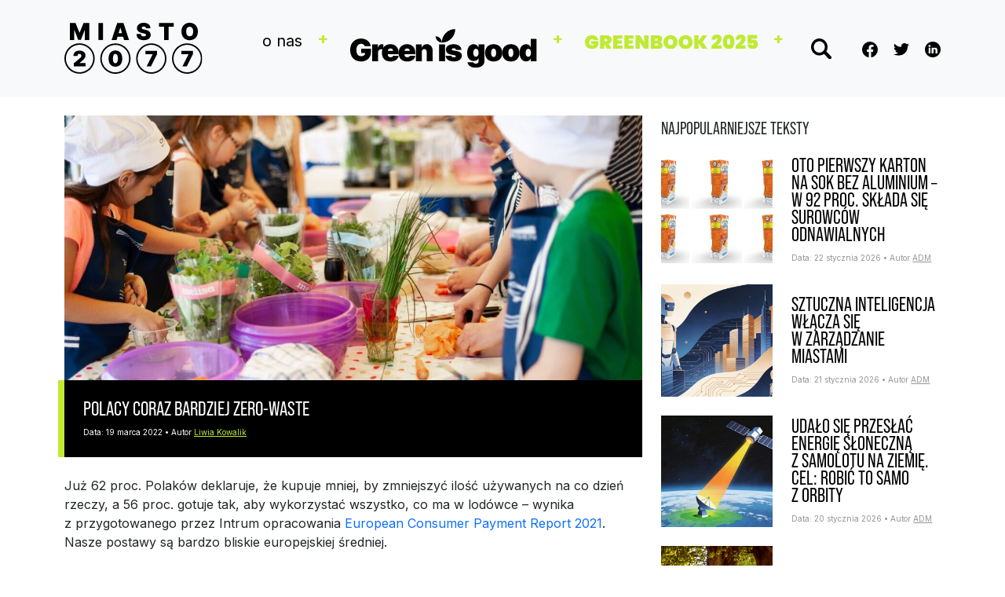

--- FILE ---
content_type: text/html; charset=UTF-8
request_url: https://www.miasto2077.pl/polacy-coraz-bardziej-zero-waste/
body_size: 13758
content:
<!DOCTYPE html>
<html dir="ltr" lang="pl-PL" prefix="og: https://ogp.me/ns#">
<head>
	<meta charset="UTF-8">
	<meta name="viewport" content="width=device-width, initial-scale=1, shrink-to-fit=no">

	<title>Polacy coraz bardziej zero-waste | Miasto 2077 - Green is Good</title>
		    <!-- PVC Template -->
    <script type="text/template" id="pvc-stats-view-template">
    <i class="pvc-stats-icon small" aria-hidden="true"><svg aria-hidden="true" focusable="false" data-prefix="far" data-icon="chart-bar" role="img" xmlns="http://www.w3.org/2000/svg" viewBox="0 0 512 512" class="svg-inline--fa fa-chart-bar fa-w-16 fa-2x"><path fill="currentColor" d="M396.8 352h22.4c6.4 0 12.8-6.4 12.8-12.8V108.8c0-6.4-6.4-12.8-12.8-12.8h-22.4c-6.4 0-12.8 6.4-12.8 12.8v230.4c0 6.4 6.4 12.8 12.8 12.8zm-192 0h22.4c6.4 0 12.8-6.4 12.8-12.8V140.8c0-6.4-6.4-12.8-12.8-12.8h-22.4c-6.4 0-12.8 6.4-12.8 12.8v198.4c0 6.4 6.4 12.8 12.8 12.8zm96 0h22.4c6.4 0 12.8-6.4 12.8-12.8V204.8c0-6.4-6.4-12.8-12.8-12.8h-22.4c-6.4 0-12.8 6.4-12.8 12.8v134.4c0 6.4 6.4 12.8 12.8 12.8zM496 400H48V80c0-8.84-7.16-16-16-16H16C7.16 64 0 71.16 0 80v336c0 17.67 14.33 32 32 32h464c8.84 0 16-7.16 16-16v-16c0-8.84-7.16-16-16-16zm-387.2-48h22.4c6.4 0 12.8-6.4 12.8-12.8v-70.4c0-6.4-6.4-12.8-12.8-12.8h-22.4c-6.4 0-12.8 6.4-12.8 12.8v70.4c0 6.4 6.4 12.8 12.8 12.8z" class=""></path></svg></i>
	 <%= total_view %> 	<% if ( today_view > 0 ) { %>
		<span class="views_today">,  <%= today_view %> views today</span>
	<% } %>
	</span>
	</script>
		    
		<!-- All in One SEO 4.9.3 - aioseo.com -->
	<meta name="description" content="Już 62 proc. Polaków deklaruje, że kupuje mniej, by zmniejszyć ilość używanych na co dzień rzeczy, a 56 proc. gotuje tak, aby wykorzystać wszystko, co ma w lodówce - wynika z przygotowanego przez Intrum opracowania European Consumer Payment Report 2021. Nasze postawy są bardzo bliskie europejskiej średniej. Tak jest np. w kwestii tego, na ile" />
	<meta name="robots" content="max-image-preview:large" />
	<meta name="author" content="Liwia Kowalik"/>
	<meta name="google-site-verification" content="AWKGWYvmCjRCy5i2Wg6AyO_tvKLJGdhS4Tzrbw4NDBI" />
	<meta name="keywords" content="ludzie,news,zero waste" />
	<link rel="canonical" href="https://www.miasto2077.pl/polacy-coraz-bardziej-zero-waste/" />
	<meta name="generator" content="All in One SEO (AIOSEO) 4.9.3" />
		<meta property="og:locale" content="pl_PL" />
		<meta property="og:site_name" content="Miasto2077" />
		<meta property="og:type" content="article" />
		<meta property="og:title" content="Polacy coraz bardziej zero-waste | Miasto 2077 - Green is Good" />
		<meta property="og:description" content="Już 62 proc. Polaków deklaruje, że kupuje mniej, by zmniejszyć ilość używanych na co dzień rzeczy, a 56 proc. gotuje tak, aby wykorzystać wszystko, co ma w lodówce - wynika z przygotowanego przez Intrum opracowania European Consumer Payment Report 2021. Nasze postawy są bardzo bliskie europejskiej średniej. Tak jest np. w kwestii tego, na ile" />
		<meta property="og:url" content="https://www.miasto2077.pl/polacy-coraz-bardziej-zero-waste/" />
		<meta property="fb:app_id" content="316810098501611" />
		<meta property="og:image" content="https://www.miasto2077.pl/wp-content/uploads/2021/12/cooking-gfd9ccf9ce_1920-e1640946089238.jpg" />
		<meta property="og:image:secure_url" content="https://www.miasto2077.pl/wp-content/uploads/2021/12/cooking-gfd9ccf9ce_1920-e1640946089238.jpg" />
		<meta property="og:image:width" content="1200" />
		<meta property="og:image:height" content="549" />
		<meta property="article:tag" content="ludzie" />
		<meta property="article:tag" content="news" />
		<meta property="article:tag" content="zero waste" />
		<meta property="article:published_time" content="2022-03-19T01:18:00+00:00" />
		<meta property="article:modified_time" content="2023-12-17T16:40:42+00:00" />
		<meta property="article:publisher" content="https://www.facebook.com/Miasto2077" />
		<meta name="twitter:card" content="summary" />
		<meta name="twitter:site" content="@miasto2077" />
		<meta name="twitter:title" content="Polacy coraz bardziej zero-waste | Miasto 2077 - Green is Good" />
		<meta name="twitter:description" content="Już 62 proc. Polaków deklaruje, że kupuje mniej, by zmniejszyć ilość używanych na co dzień rzeczy, a 56 proc. gotuje tak, aby wykorzystać wszystko, co ma w lodówce - wynika z przygotowanego przez Intrum opracowania European Consumer Payment Report 2021. Nasze postawy są bardzo bliskie europejskiej średniej. Tak jest np. w kwestii tego, na ile" />
		<meta name="twitter:creator" content="@miasto2077" />
		<meta name="twitter:image" content="https://www.miasto2077.pl/wp-content/uploads/2021/12/cooking-gfd9ccf9ce_1920-e1640946089238.jpg" />
		<script type="application/ld+json" class="aioseo-schema">
			{"@context":"https:\/\/schema.org","@graph":[{"@type":"BlogPosting","@id":"https:\/\/www.miasto2077.pl\/polacy-coraz-bardziej-zero-waste\/#blogposting","name":"Polacy coraz bardziej zero-waste | Miasto 2077 - Green is Good","headline":"Polacy coraz bardziej zero-waste","author":{"@id":"https:\/\/www.miasto2077.pl\/author\/liwia-kowalik\/#author"},"publisher":{"@id":"https:\/\/www.miasto2077.pl\/#organization"},"image":{"@type":"ImageObject","url":"https:\/\/www.miasto2077.pl\/wp-content\/uploads\/2021\/12\/cooking-gfd9ccf9ce_1920-e1640946089238.jpg","width":1200,"height":549,"caption":"\/Fot: Andrzej Rembowski via Pixabay\/\/\ndzieci gotowanie kuchnia"},"datePublished":"2022-03-19T02:18:00+01:00","dateModified":"2023-12-17T17:40:42+01:00","inLanguage":"pl-PL","mainEntityOfPage":{"@id":"https:\/\/www.miasto2077.pl\/polacy-coraz-bardziej-zero-waste\/#webpage"},"isPartOf":{"@id":"https:\/\/www.miasto2077.pl\/polacy-coraz-bardziej-zero-waste\/#webpage"},"articleSection":"Ludzie, News, Zero Waste"},{"@type":"BreadcrumbList","@id":"https:\/\/www.miasto2077.pl\/polacy-coraz-bardziej-zero-waste\/#breadcrumblist","itemListElement":[{"@type":"ListItem","@id":"https:\/\/www.miasto2077.pl#listItem","position":1,"name":"Home","item":"https:\/\/www.miasto2077.pl","nextItem":{"@type":"ListItem","@id":"https:\/\/www.miasto2077.pl\/category\/zzzadna-z-uzywanych\/#listItem","name":"\u017b\u017c\u017cadna z u\u017cywanych"}},{"@type":"ListItem","@id":"https:\/\/www.miasto2077.pl\/category\/zzzadna-z-uzywanych\/#listItem","position":2,"name":"\u017b\u017c\u017cadna z u\u017cywanych","item":"https:\/\/www.miasto2077.pl\/category\/zzzadna-z-uzywanych\/","nextItem":{"@type":"ListItem","@id":"https:\/\/www.miasto2077.pl\/category\/zzzadna-z-uzywanych\/news\/#listItem","name":"News"},"previousItem":{"@type":"ListItem","@id":"https:\/\/www.miasto2077.pl#listItem","name":"Home"}},{"@type":"ListItem","@id":"https:\/\/www.miasto2077.pl\/category\/zzzadna-z-uzywanych\/news\/#listItem","position":3,"name":"News","item":"https:\/\/www.miasto2077.pl\/category\/zzzadna-z-uzywanych\/news\/","nextItem":{"@type":"ListItem","@id":"https:\/\/www.miasto2077.pl\/polacy-coraz-bardziej-zero-waste\/#listItem","name":"Polacy coraz bardziej zero-waste"},"previousItem":{"@type":"ListItem","@id":"https:\/\/www.miasto2077.pl\/category\/zzzadna-z-uzywanych\/#listItem","name":"\u017b\u017c\u017cadna z u\u017cywanych"}},{"@type":"ListItem","@id":"https:\/\/www.miasto2077.pl\/polacy-coraz-bardziej-zero-waste\/#listItem","position":4,"name":"Polacy coraz bardziej zero-waste","previousItem":{"@type":"ListItem","@id":"https:\/\/www.miasto2077.pl\/category\/zzzadna-z-uzywanych\/news\/#listItem","name":"News"}}]},{"@type":"Organization","@id":"https:\/\/www.miasto2077.pl\/#organization","name":"GIG PSA","description":"Inspiracja p\u0142ynie z wiedzy","url":"https:\/\/www.miasto2077.pl\/","sameAs":["https:\/\/twitter.com\/miasto2077"]},{"@type":"Person","@id":"https:\/\/www.miasto2077.pl\/author\/liwia-kowalik\/#author","url":"https:\/\/www.miasto2077.pl\/author\/liwia-kowalik\/","name":"Liwia Kowalik","image":{"@type":"ImageObject","@id":"https:\/\/www.miasto2077.pl\/polacy-coraz-bardziej-zero-waste\/#authorImage","url":"https:\/\/secure.gravatar.com\/avatar\/9ef5a1ad0d4cebc9fecae427669814994cd09cefcd7b82ced4f4410d1290cd68?s=96&d=mm&r=g","width":96,"height":96,"caption":"Liwia Kowalik"}},{"@type":"WebPage","@id":"https:\/\/www.miasto2077.pl\/polacy-coraz-bardziej-zero-waste\/#webpage","url":"https:\/\/www.miasto2077.pl\/polacy-coraz-bardziej-zero-waste\/","name":"Polacy coraz bardziej zero-waste | Miasto 2077 - Green is Good","description":"Ju\u017c 62 proc. Polak\u00f3w deklaruje, \u017ce kupuje mniej, by zmniejszy\u0107 ilo\u015b\u0107 u\u017cywanych na co dzie\u0144 rzeczy, a 56 proc. gotuje tak, aby wykorzysta\u0107 wszystko, co ma w lod\u00f3wce - wynika z przygotowanego przez Intrum opracowania European Consumer Payment Report 2021. Nasze postawy s\u0105 bardzo bliskie europejskiej \u015bredniej. Tak jest np. w kwestii tego, na ile","inLanguage":"pl-PL","isPartOf":{"@id":"https:\/\/www.miasto2077.pl\/#website"},"breadcrumb":{"@id":"https:\/\/www.miasto2077.pl\/polacy-coraz-bardziej-zero-waste\/#breadcrumblist"},"author":{"@id":"https:\/\/www.miasto2077.pl\/author\/liwia-kowalik\/#author"},"creator":{"@id":"https:\/\/www.miasto2077.pl\/author\/liwia-kowalik\/#author"},"image":{"@type":"ImageObject","url":"https:\/\/www.miasto2077.pl\/wp-content\/uploads\/2021\/12\/cooking-gfd9ccf9ce_1920-e1640946089238.jpg","@id":"https:\/\/www.miasto2077.pl\/polacy-coraz-bardziej-zero-waste\/#mainImage","width":1200,"height":549,"caption":"\/Fot: Andrzej Rembowski via Pixabay\/\/\ndzieci gotowanie kuchnia"},"primaryImageOfPage":{"@id":"https:\/\/www.miasto2077.pl\/polacy-coraz-bardziej-zero-waste\/#mainImage"},"datePublished":"2022-03-19T02:18:00+01:00","dateModified":"2023-12-17T17:40:42+01:00"},{"@type":"WebSite","@id":"https:\/\/www.miasto2077.pl\/#website","url":"https:\/\/www.miasto2077.pl\/","name":"Miasto 2077 - Green is Good","description":"Inspiracja p\u0142ynie z wiedzy","inLanguage":"pl-PL","publisher":{"@id":"https:\/\/www.miasto2077.pl\/#organization"}}]}
		</script>
		<!-- All in One SEO -->

<link rel="alternate" type="application/rss+xml" title="Miasto 2077 - Green is Good &raquo; Kanał z wpisami" href="https://www.miasto2077.pl/feed/" />
<link rel="alternate" type="application/rss+xml" title="Miasto 2077 - Green is Good &raquo; Kanał z komentarzami" href="https://www.miasto2077.pl/comments/feed/" />
<link rel="alternate" title="oEmbed (JSON)" type="application/json+oembed" href="https://www.miasto2077.pl/wp-json/oembed/1.0/embed?url=https%3A%2F%2Fwww.miasto2077.pl%2Fpolacy-coraz-bardziej-zero-waste%2F" />
<link rel="alternate" title="oEmbed (XML)" type="text/xml+oembed" href="https://www.miasto2077.pl/wp-json/oembed/1.0/embed?url=https%3A%2F%2Fwww.miasto2077.pl%2Fpolacy-coraz-bardziej-zero-waste%2F&#038;format=xml" />
<style id='wp-img-auto-sizes-contain-inline-css'>
img:is([sizes=auto i],[sizes^="auto," i]){contain-intrinsic-size:3000px 1500px}
/*# sourceURL=wp-img-auto-sizes-contain-inline-css */
</style>
<link rel='stylesheet' id='dashicons-css' href='https://www.miasto2077.pl/wp-includes/css/dashicons.min.css?ver=6.9' media='all' />
<link rel='stylesheet' id='post-views-counter-frontend-css' href='https://www.miasto2077.pl/wp-content/plugins/post-views-counter/css/frontend.css?ver=1.7.3' media='all' />
<style id='wp-emoji-styles-inline-css'>

	img.wp-smiley, img.emoji {
		display: inline !important;
		border: none !important;
		box-shadow: none !important;
		height: 1em !important;
		width: 1em !important;
		margin: 0 0.07em !important;
		vertical-align: -0.1em !important;
		background: none !important;
		padding: 0 !important;
	}
/*# sourceURL=wp-emoji-styles-inline-css */
</style>
<link rel='stylesheet' id='wp-block-library-css' href='https://www.miasto2077.pl/wp-includes/css/dist/block-library/style.min.css?ver=6.9' media='all' />
<style id='wp-block-library-theme-inline-css'>
.wp-block-audio :where(figcaption){color:#555;font-size:13px;text-align:center}.is-dark-theme .wp-block-audio :where(figcaption){color:#ffffffa6}.wp-block-audio{margin:0 0 1em}.wp-block-code{border:1px solid #ccc;border-radius:4px;font-family:Menlo,Consolas,monaco,monospace;padding:.8em 1em}.wp-block-embed :where(figcaption){color:#555;font-size:13px;text-align:center}.is-dark-theme .wp-block-embed :where(figcaption){color:#ffffffa6}.wp-block-embed{margin:0 0 1em}.blocks-gallery-caption{color:#555;font-size:13px;text-align:center}.is-dark-theme .blocks-gallery-caption{color:#ffffffa6}:root :where(.wp-block-image figcaption){color:#555;font-size:13px;text-align:center}.is-dark-theme :root :where(.wp-block-image figcaption){color:#ffffffa6}.wp-block-image{margin:0 0 1em}.wp-block-pullquote{border-bottom:4px solid;border-top:4px solid;color:currentColor;margin-bottom:1.75em}.wp-block-pullquote :where(cite),.wp-block-pullquote :where(footer),.wp-block-pullquote__citation{color:currentColor;font-size:.8125em;font-style:normal;text-transform:uppercase}.wp-block-quote{border-left:.25em solid;margin:0 0 1.75em;padding-left:1em}.wp-block-quote cite,.wp-block-quote footer{color:currentColor;font-size:.8125em;font-style:normal;position:relative}.wp-block-quote:where(.has-text-align-right){border-left:none;border-right:.25em solid;padding-left:0;padding-right:1em}.wp-block-quote:where(.has-text-align-center){border:none;padding-left:0}.wp-block-quote.is-large,.wp-block-quote.is-style-large,.wp-block-quote:where(.is-style-plain){border:none}.wp-block-search .wp-block-search__label{font-weight:700}.wp-block-search__button{border:1px solid #ccc;padding:.375em .625em}:where(.wp-block-group.has-background){padding:1.25em 2.375em}.wp-block-separator.has-css-opacity{opacity:.4}.wp-block-separator{border:none;border-bottom:2px solid;margin-left:auto;margin-right:auto}.wp-block-separator.has-alpha-channel-opacity{opacity:1}.wp-block-separator:not(.is-style-wide):not(.is-style-dots){width:100px}.wp-block-separator.has-background:not(.is-style-dots){border-bottom:none;height:1px}.wp-block-separator.has-background:not(.is-style-wide):not(.is-style-dots){height:2px}.wp-block-table{margin:0 0 1em}.wp-block-table td,.wp-block-table th{word-break:normal}.wp-block-table :where(figcaption){color:#555;font-size:13px;text-align:center}.is-dark-theme .wp-block-table :where(figcaption){color:#ffffffa6}.wp-block-video :where(figcaption){color:#555;font-size:13px;text-align:center}.is-dark-theme .wp-block-video :where(figcaption){color:#ffffffa6}.wp-block-video{margin:0 0 1em}:root :where(.wp-block-template-part.has-background){margin-bottom:0;margin-top:0;padding:1.25em 2.375em}
/*# sourceURL=/wp-includes/css/dist/block-library/theme.min.css */
</style>
<style id='classic-theme-styles-inline-css'>
/*! This file is auto-generated */
.wp-block-button__link{color:#fff;background-color:#32373c;border-radius:9999px;box-shadow:none;text-decoration:none;padding:calc(.667em + 2px) calc(1.333em + 2px);font-size:1.125em}.wp-block-file__button{background:#32373c;color:#fff;text-decoration:none}
/*# sourceURL=/wp-includes/css/classic-themes.min.css */
</style>
<link rel='stylesheet' id='aioseo/css/src/vue/standalone/blocks/table-of-contents/global.scss-css' href='https://www.miasto2077.pl/wp-content/plugins/all-in-one-seo-pack/dist/Lite/assets/css/table-of-contents/global.e90f6d47.css?ver=4.9.3' media='all' />
<style id='global-styles-inline-css'>
:root{--wp--preset--aspect-ratio--square: 1;--wp--preset--aspect-ratio--4-3: 4/3;--wp--preset--aspect-ratio--3-4: 3/4;--wp--preset--aspect-ratio--3-2: 3/2;--wp--preset--aspect-ratio--2-3: 2/3;--wp--preset--aspect-ratio--16-9: 16/9;--wp--preset--aspect-ratio--9-16: 9/16;--wp--preset--color--black: #000000;--wp--preset--color--cyan-bluish-gray: #abb8c3;--wp--preset--color--white: #ffffff;--wp--preset--color--pale-pink: #f78da7;--wp--preset--color--vivid-red: #cf2e2e;--wp--preset--color--luminous-vivid-orange: #ff6900;--wp--preset--color--luminous-vivid-amber: #fcb900;--wp--preset--color--light-green-cyan: #7bdcb5;--wp--preset--color--vivid-green-cyan: #00d084;--wp--preset--color--pale-cyan-blue: #8ed1fc;--wp--preset--color--vivid-cyan-blue: #0693e3;--wp--preset--color--vivid-purple: #9b51e0;--wp--preset--gradient--vivid-cyan-blue-to-vivid-purple: linear-gradient(135deg,rgb(6,147,227) 0%,rgb(155,81,224) 100%);--wp--preset--gradient--light-green-cyan-to-vivid-green-cyan: linear-gradient(135deg,rgb(122,220,180) 0%,rgb(0,208,130) 100%);--wp--preset--gradient--luminous-vivid-amber-to-luminous-vivid-orange: linear-gradient(135deg,rgb(252,185,0) 0%,rgb(255,105,0) 100%);--wp--preset--gradient--luminous-vivid-orange-to-vivid-red: linear-gradient(135deg,rgb(255,105,0) 0%,rgb(207,46,46) 100%);--wp--preset--gradient--very-light-gray-to-cyan-bluish-gray: linear-gradient(135deg,rgb(238,238,238) 0%,rgb(169,184,195) 100%);--wp--preset--gradient--cool-to-warm-spectrum: linear-gradient(135deg,rgb(74,234,220) 0%,rgb(151,120,209) 20%,rgb(207,42,186) 40%,rgb(238,44,130) 60%,rgb(251,105,98) 80%,rgb(254,248,76) 100%);--wp--preset--gradient--blush-light-purple: linear-gradient(135deg,rgb(255,206,236) 0%,rgb(152,150,240) 100%);--wp--preset--gradient--blush-bordeaux: linear-gradient(135deg,rgb(254,205,165) 0%,rgb(254,45,45) 50%,rgb(107,0,62) 100%);--wp--preset--gradient--luminous-dusk: linear-gradient(135deg,rgb(255,203,112) 0%,rgb(199,81,192) 50%,rgb(65,88,208) 100%);--wp--preset--gradient--pale-ocean: linear-gradient(135deg,rgb(255,245,203) 0%,rgb(182,227,212) 50%,rgb(51,167,181) 100%);--wp--preset--gradient--electric-grass: linear-gradient(135deg,rgb(202,248,128) 0%,rgb(113,206,126) 100%);--wp--preset--gradient--midnight: linear-gradient(135deg,rgb(2,3,129) 0%,rgb(40,116,252) 100%);--wp--preset--font-size--small: 13px;--wp--preset--font-size--medium: 20px;--wp--preset--font-size--large: 36px;--wp--preset--font-size--x-large: 42px;--wp--preset--spacing--20: 0.44rem;--wp--preset--spacing--30: 0.67rem;--wp--preset--spacing--40: 1rem;--wp--preset--spacing--50: 1.5rem;--wp--preset--spacing--60: 2.25rem;--wp--preset--spacing--70: 3.38rem;--wp--preset--spacing--80: 5.06rem;--wp--preset--shadow--natural: 6px 6px 9px rgba(0, 0, 0, 0.2);--wp--preset--shadow--deep: 12px 12px 50px rgba(0, 0, 0, 0.4);--wp--preset--shadow--sharp: 6px 6px 0px rgba(0, 0, 0, 0.2);--wp--preset--shadow--outlined: 6px 6px 0px -3px rgb(255, 255, 255), 6px 6px rgb(0, 0, 0);--wp--preset--shadow--crisp: 6px 6px 0px rgb(0, 0, 0);}:where(.is-layout-flex){gap: 0.5em;}:where(.is-layout-grid){gap: 0.5em;}body .is-layout-flex{display: flex;}.is-layout-flex{flex-wrap: wrap;align-items: center;}.is-layout-flex > :is(*, div){margin: 0;}body .is-layout-grid{display: grid;}.is-layout-grid > :is(*, div){margin: 0;}:where(.wp-block-columns.is-layout-flex){gap: 2em;}:where(.wp-block-columns.is-layout-grid){gap: 2em;}:where(.wp-block-post-template.is-layout-flex){gap: 1.25em;}:where(.wp-block-post-template.is-layout-grid){gap: 1.25em;}.has-black-color{color: var(--wp--preset--color--black) !important;}.has-cyan-bluish-gray-color{color: var(--wp--preset--color--cyan-bluish-gray) !important;}.has-white-color{color: var(--wp--preset--color--white) !important;}.has-pale-pink-color{color: var(--wp--preset--color--pale-pink) !important;}.has-vivid-red-color{color: var(--wp--preset--color--vivid-red) !important;}.has-luminous-vivid-orange-color{color: var(--wp--preset--color--luminous-vivid-orange) !important;}.has-luminous-vivid-amber-color{color: var(--wp--preset--color--luminous-vivid-amber) !important;}.has-light-green-cyan-color{color: var(--wp--preset--color--light-green-cyan) !important;}.has-vivid-green-cyan-color{color: var(--wp--preset--color--vivid-green-cyan) !important;}.has-pale-cyan-blue-color{color: var(--wp--preset--color--pale-cyan-blue) !important;}.has-vivid-cyan-blue-color{color: var(--wp--preset--color--vivid-cyan-blue) !important;}.has-vivid-purple-color{color: var(--wp--preset--color--vivid-purple) !important;}.has-black-background-color{background-color: var(--wp--preset--color--black) !important;}.has-cyan-bluish-gray-background-color{background-color: var(--wp--preset--color--cyan-bluish-gray) !important;}.has-white-background-color{background-color: var(--wp--preset--color--white) !important;}.has-pale-pink-background-color{background-color: var(--wp--preset--color--pale-pink) !important;}.has-vivid-red-background-color{background-color: var(--wp--preset--color--vivid-red) !important;}.has-luminous-vivid-orange-background-color{background-color: var(--wp--preset--color--luminous-vivid-orange) !important;}.has-luminous-vivid-amber-background-color{background-color: var(--wp--preset--color--luminous-vivid-amber) !important;}.has-light-green-cyan-background-color{background-color: var(--wp--preset--color--light-green-cyan) !important;}.has-vivid-green-cyan-background-color{background-color: var(--wp--preset--color--vivid-green-cyan) !important;}.has-pale-cyan-blue-background-color{background-color: var(--wp--preset--color--pale-cyan-blue) !important;}.has-vivid-cyan-blue-background-color{background-color: var(--wp--preset--color--vivid-cyan-blue) !important;}.has-vivid-purple-background-color{background-color: var(--wp--preset--color--vivid-purple) !important;}.has-black-border-color{border-color: var(--wp--preset--color--black) !important;}.has-cyan-bluish-gray-border-color{border-color: var(--wp--preset--color--cyan-bluish-gray) !important;}.has-white-border-color{border-color: var(--wp--preset--color--white) !important;}.has-pale-pink-border-color{border-color: var(--wp--preset--color--pale-pink) !important;}.has-vivid-red-border-color{border-color: var(--wp--preset--color--vivid-red) !important;}.has-luminous-vivid-orange-border-color{border-color: var(--wp--preset--color--luminous-vivid-orange) !important;}.has-luminous-vivid-amber-border-color{border-color: var(--wp--preset--color--luminous-vivid-amber) !important;}.has-light-green-cyan-border-color{border-color: var(--wp--preset--color--light-green-cyan) !important;}.has-vivid-green-cyan-border-color{border-color: var(--wp--preset--color--vivid-green-cyan) !important;}.has-pale-cyan-blue-border-color{border-color: var(--wp--preset--color--pale-cyan-blue) !important;}.has-vivid-cyan-blue-border-color{border-color: var(--wp--preset--color--vivid-cyan-blue) !important;}.has-vivid-purple-border-color{border-color: var(--wp--preset--color--vivid-purple) !important;}.has-vivid-cyan-blue-to-vivid-purple-gradient-background{background: var(--wp--preset--gradient--vivid-cyan-blue-to-vivid-purple) !important;}.has-light-green-cyan-to-vivid-green-cyan-gradient-background{background: var(--wp--preset--gradient--light-green-cyan-to-vivid-green-cyan) !important;}.has-luminous-vivid-amber-to-luminous-vivid-orange-gradient-background{background: var(--wp--preset--gradient--luminous-vivid-amber-to-luminous-vivid-orange) !important;}.has-luminous-vivid-orange-to-vivid-red-gradient-background{background: var(--wp--preset--gradient--luminous-vivid-orange-to-vivid-red) !important;}.has-very-light-gray-to-cyan-bluish-gray-gradient-background{background: var(--wp--preset--gradient--very-light-gray-to-cyan-bluish-gray) !important;}.has-cool-to-warm-spectrum-gradient-background{background: var(--wp--preset--gradient--cool-to-warm-spectrum) !important;}.has-blush-light-purple-gradient-background{background: var(--wp--preset--gradient--blush-light-purple) !important;}.has-blush-bordeaux-gradient-background{background: var(--wp--preset--gradient--blush-bordeaux) !important;}.has-luminous-dusk-gradient-background{background: var(--wp--preset--gradient--luminous-dusk) !important;}.has-pale-ocean-gradient-background{background: var(--wp--preset--gradient--pale-ocean) !important;}.has-electric-grass-gradient-background{background: var(--wp--preset--gradient--electric-grass) !important;}.has-midnight-gradient-background{background: var(--wp--preset--gradient--midnight) !important;}.has-small-font-size{font-size: var(--wp--preset--font-size--small) !important;}.has-medium-font-size{font-size: var(--wp--preset--font-size--medium) !important;}.has-large-font-size{font-size: var(--wp--preset--font-size--large) !important;}.has-x-large-font-size{font-size: var(--wp--preset--font-size--x-large) !important;}
:where(.wp-block-post-template.is-layout-flex){gap: 1.25em;}:where(.wp-block-post-template.is-layout-grid){gap: 1.25em;}
:where(.wp-block-term-template.is-layout-flex){gap: 1.25em;}:where(.wp-block-term-template.is-layout-grid){gap: 1.25em;}
:where(.wp-block-columns.is-layout-flex){gap: 2em;}:where(.wp-block-columns.is-layout-grid){gap: 2em;}
:root :where(.wp-block-pullquote){font-size: 1.5em;line-height: 1.6;}
/*# sourceURL=global-styles-inline-css */
</style>
<link rel='stylesheet' id='a3-pvc-style-css' href='https://www.miasto2077.pl/wp-content/plugins/page-views-count/assets/css/style.min.css?ver=2.8.7' media='all' />
<link rel='stylesheet' id='symple_shortcode_styles-css' href='https://www.miasto2077.pl/wp-content/plugins/symple-shortcodes/shortcodes/css/symple_shortcodes_styles.css?ver=6.9' media='all' />
<link rel='stylesheet' id='style-css' href='https://www.miasto2077.pl/wp-content/themes/miasto2077/style.css?ver=3.2.1' media='all' />
<link rel='stylesheet' id='main-css' href='https://www.miasto2077.pl/wp-content/themes/miasto2077/assets/css/main.css?ver=3.2.1' media='all' />
<link rel='stylesheet' id='slick-theme-css' href='https://www.miasto2077.pl/wp-content/themes/miasto2077/assets/css/slick-theme.css?ver=3.2.1' media='all' />
<link rel='stylesheet' id='a3pvc-css' href='//www.miasto2077.pl/wp-content/uploads/sass/pvc.min.css?ver=1647253874' media='all' />
<script src="https://www.miasto2077.pl/wp-includes/js/jquery/jquery.min.js?ver=3.7.1" id="jquery-core-js"></script>
<script src="https://www.miasto2077.pl/wp-includes/js/jquery/jquery-migrate.min.js?ver=3.4.1" id="jquery-migrate-js"></script>
<script src="https://www.miasto2077.pl/wp-includes/js/underscore.min.js?ver=1.13.7" id="underscore-js"></script>
<script src="https://www.miasto2077.pl/wp-includes/js/backbone.min.js?ver=1.6.0" id="backbone-js"></script>
<script id="a3-pvc-backbone-js-extra">
var pvc_vars = {"rest_api_url":"https://www.miasto2077.pl/wp-json/pvc/v1","ajax_url":"https://www.miasto2077.pl/wp-admin/admin-ajax.php","security":"344c506c32","ajax_load_type":"rest_api"};
//# sourceURL=a3-pvc-backbone-js-extra
</script>
<script src="https://www.miasto2077.pl/wp-content/plugins/page-views-count/assets/js/pvc.backbone.min.js?ver=2.8.7" id="a3-pvc-backbone-js"></script>
<link rel="https://api.w.org/" href="https://www.miasto2077.pl/wp-json/" /><link rel="alternate" title="JSON" type="application/json" href="https://www.miasto2077.pl/wp-json/wp/v2/posts/23368" /><link rel="EditURI" type="application/rsd+xml" title="RSD" href="https://www.miasto2077.pl/xmlrpc.php?rsd" />
<meta name="generator" content="WordPress 6.9" />
<link rel='shortlink' href='https://www.miasto2077.pl/?p=23368' />
<link rel="apple-touch-icon" sizes="180x180" href="/wp-content/uploads/fbrfg/apple-touch-icon.png">
<link rel="icon" type="image/png" sizes="32x32" href="/wp-content/uploads/fbrfg/favicon-32x32.png">
<link rel="icon" type="image/png" sizes="16x16" href="/wp-content/uploads/fbrfg/favicon-16x16.png">
<link rel="manifest" href="/wp-content/uploads/fbrfg/site.webmanifest">
<link rel="shortcut icon" href="/wp-content/uploads/fbrfg/favicon.ico">
<meta name="msapplication-TileColor" content="#da532c">
<meta name="msapplication-config" content="/wp-content/uploads/fbrfg/browserconfig.xml">
<meta name="theme-color" content="#ffffff"><meta name="generator" content="Elementor 3.34.2; features: e_font_icon_svg, additional_custom_breakpoints; settings: css_print_method-external, google_font-enabled, font_display-swap">
			<style>
				.e-con.e-parent:nth-of-type(n+4):not(.e-lazyloaded):not(.e-no-lazyload),
				.e-con.e-parent:nth-of-type(n+4):not(.e-lazyloaded):not(.e-no-lazyload) * {
					background-image: none !important;
				}
				@media screen and (max-height: 1024px) {
					.e-con.e-parent:nth-of-type(n+3):not(.e-lazyloaded):not(.e-no-lazyload),
					.e-con.e-parent:nth-of-type(n+3):not(.e-lazyloaded):not(.e-no-lazyload) * {
						background-image: none !important;
					}
				}
				@media screen and (max-height: 640px) {
					.e-con.e-parent:nth-of-type(n+2):not(.e-lazyloaded):not(.e-no-lazyload),
					.e-con.e-parent:nth-of-type(n+2):not(.e-lazyloaded):not(.e-no-lazyload) * {
						background-image: none !important;
					}
				}
			</style>
					<style id="wp-custom-css">
			.category .main-news .slick-list, .category .main-news .slick-track, .category .main-news .slick-slide {
    -height: 70vh;
}
	@media screen and (min-width: 1300px) {
body:not(.single) .main-news {
    height: 70vh;
}
	}
	.page-id-32832 .main-news {
		display: none;
	}		</style>
		</head>

<link rel="preconnect" href="https://fonts.googleapis.com">
<link rel="preconnect" href="https://fonts.gstatic.com" crossorigin>
<link href="https://fonts.googleapis.com/css2?family=Bebas+Neue&family=Inter:wght@400;700&display=swap" rel="stylesheet">
<link rel="stylesheet" href="https://use.typekit.net/mxn1hni.css">
<script src="https://cdn.jsdelivr.net/npm/masonry-layout@4.2.2/dist/masonry.pkgd.min.js" integrity="sha384-GNFwBvfVxBkLMJpYMOABq3c+d3KnQxudP/mGPkzpZSTYykLBNsZEnG2D9G/X/+7D" crossorigin="anonymous" async></script>



<body class="wp-singular post-template-default single single-post postid-23368 single-format-standard wp-theme-miasto2077 symple-shortcodes  symple-shortcodes-responsive elementor-default elementor-kit-32829">

<div id="fb-root"></div>
<script async defer crossorigin="anonymous" src="https://connect.facebook.net/pl_PL/sdk.js#xfbml=1&version=v14.0&appId=517779490082213&autoLogAppEvents=1" nonce="0WVueTFG"></script>


<a href="#main" class="visually-hidden-focusable">Skip to main content</a>

	<header>
		<nav id="header" class="pt-4 pb-4 navbar navbar-expand-md navbar-light bg-light">
			<div class="container">
				<a class="navbar-brand" href="https://www.miasto2077.pl" title="Miasto 2077 &#8211; Green is Good" rel="Strona główna">				
					<img src="https://www.miasto2077.pl/wp-content/themes/miasto2077/assets/img/logo.svg" alt="Miasto 2077 &#8211; Green is Good" />				
				</a>

				<button class="navbar-toggler" type="button" data-bs-toggle="collapse" data-bs-target="#navbar" aria-controls="navbar" aria-expanded="false" aria-label="Toggle navigation">
					<span class="navbar-toggler-icon"></span>
				</button>

				<div id="navbar" class="collapse navbar-collapse justify-content-end navbar-menu">
					<ul id="menu-nawigacja" class="navbar-nav"><li itemscope="itemscope" itemtype="https://www.schema.org/SiteNavigationElement" id="menu-item-32905" class="menu-item menu-item-type-post_type menu-item-object-page nav-item menu-item-32905"><a title="O NAS" href="https://www.miasto2077.pl/o-nas/" class="nav-link">O&nbsp;NAS</a></li>
<li itemscope="itemscope" itemtype="https://www.schema.org/SiteNavigationElement" id="menu-item-34532" class="menu-item menu-item-type-taxonomy menu-item-object-category nav-item menu-item-34532"><a href="https://www.miasto2077.pl/category/green-is-good/" class="nav-link"><img src="https://miasto2077.pl/wp-content/themes/miasto2077/assets/img/logo-green.svg" alt="Green is Good" /></a></li>
<li itemscope="itemscope" itemtype="https://www.schema.org/SiteNavigationElement" id="menu-item-28503" class="menu-item menu-item-type-custom menu-item-object-custom nav-item menu-item-28503"><a href="http://greenbook2025.pl/" class="nav-link"><img src="https://www.miasto2077.pl/wp-content/themes/miasto2077/assets/img/GREENBOOK2025.svg" alt="Greenbook 2025 logo"></a></li>
</ul>							<form class="search-form my-2 my-lg-0" role="search" method="get" action="https://www.miasto2077.pl/">
								<div class="search-trigger">
									<img src="https://www.miasto2077.pl/wp-content/themes/miasto2077/assets/img/search.svg" alt="Search" />
								</div>
								<div class="input-group">
									<input type="text" name="s" value="" class="form-control" placeholder="szukaj" title="Search" />
									<button type="submit" name="submit" class="btn btn-outline-secondary">
										<img src="https://www.miasto2077.pl/wp-content/themes/miasto2077/assets/img/search.svg" alt="Search" />
									</button>
								</div>
							</form>
										<div class="social">
						<a rel="nofollow" target="_blank" href="https://www.facebook.com/Miasto2077GIG/"><img width="20" src="https://www.miasto2077.pl/wp-content/themes/miasto2077/assets/img/icon-fb.svg" alt="Facebook" /></a>
						<a rel="nofollow" target="_blank" href="https://twitter.com/miasto2077"><img width="20" class="ml-2" src="https://www.miasto2077.pl/wp-content/themes/miasto2077/assets/img/icon-twitter.svg" alt="Twitter" /></a>
						<a rel="nofollow" target="_blank" href="https://www.linkedin.com/company/79051880/"><img width="20" src="https://www.miasto2077.pl/wp-content/themes/miasto2077/assets/img/icon-linkedin.svg" alt="Linkedin" /></a>
					</div>
			</div><!-- /.container -->
			</div><!-- /.container -->
		</nav><!-- /#header -->
	</header>

	<main id="main" >
 
<div class="container">
	<div class="row">
		<div class="col-12 col-lg-8">
		

			<div class="main-news position-relative"> 
				<div class="fb-like" style="position:absolute;top:0;left:0;" data-href="https://www.miasto2077.pl/polacy-coraz-bardziej-zero-waste/" data-width="" data-layout="box_count" data-action="like" data-size="small" data-share="false"></div>
						<img fetchpriority="high" width="800" height="366" src="https://www.miasto2077.pl/wp-content/uploads/2021/12/cooking-gfd9ccf9ce_1920-e1640946089238.jpg" class="attachment-large size-large wp-post-image" alt="" decoding="async" />		
						
						<div class="news-layer position-absolute bottom-0 start-0 w-100 font-color-white p-4">			
							<h1 class="text-uppercase font-size-11">
								<a class="font-color-white" href="https://www.miasto2077.pl/polacy-coraz-bardziej-zero-waste/" title="Polacy coraz bardziej zero-waste">
																	Polacy coraz bardziej zero-waste																			
								</a>
							</h1>
															<div class="entry-meta white small">
									<span class="sep">Data: </span><time class="entry-date" datetime="2022-03-19T02:18:00+01:00">19 marca 2022</time><span class="by-author"> &#8226; <span class="sep"> Autor </span> <span class="author-meta vcard"><a class="url fn n green text-decoration-underline" href="https://www.miasto2077.pl/author/liwia-kowalik/" title="View all posts by Liwia Kowalik" rel="author">Liwia Kowalik</a></span></span>								</div>
													</div>
				
			</div>		
		
			<article id="post-23368" class="post-23368 post type-post status-publish format-standard has-post-thumbnail hentry category-ludzie category-news category-zero-waste">

				<div class="entry-content">
					<p>Już 62 proc. Polaków deklaruje, że&nbsp;kupuje mniej, by&nbsp;zmniejszyć ilość używanych na&nbsp;co&nbsp;dzień rzeczy, a&nbsp;56 proc. gotuje tak, aby wykorzystać wszystko, co&nbsp;ma&nbsp;w&nbsp;lodówce &#8211; wynika z&nbsp;przygotowanego przez&nbsp;Intrum opracowania <a href="https://www.intrum.com/publications/european-consumer-payment-report/european-consumer-payment-report-2021/" target="_blank" rel="noopener">European Consumer Payment Report 2021</a>. Nasze postawy są&nbsp;bardzo bliskie europejskiej średniej.</p>
<p>Tak&nbsp;jest np.&nbsp;w&nbsp;kwestii tego, <strong>na&nbsp;ile zainteresowanie tematyką zrównoważonego sposobu funkcjonowania motywuje do&nbsp;tego, aby mniej kupować</strong>. W&nbsp;Polsce deklarację taką składa 44 proc. czyli bardzo podobnie jak Austiracy, Duńczycy i&nbsp;Holendrzy &#8211; w&nbsp;ich przypadku odsetek wynosi 43 proc., a&nbsp;średnia dla UE to&nbsp;46 proc. <br />Swoistym punktem odniesienia stał się sam kryzys epidemiologiczny. Większość deklaruje bowiem, że&nbsp;&#8222;Kupuję mniej niż kiedyś, przed&nbsp;pandemią, aby zmniejszyć poziom zagracenia swojego otoczenia i&nbsp;żyć prościej&#8221;. W&nbsp;przypadku Polaków z&nbsp;taką opinią zgadza się 62 proc. badanych, przy średniej europejskiej sięgającej 57 proc. W&nbsp;tym względzie większą świadomość mają kobiety &#8211; na&nbsp;poziomie całej Europy deklaruje to&nbsp;61 proc. kobiet i&nbsp;52 proc. mężczyzn.</p>
<p>Ciekawe przy tym jest <strong>podejście do&nbsp;firm działających nieetycznie</strong>. Tylko&nbsp;52 proc. europejczyków i&nbsp;49 proc. Polaków deklaruje: &#8222;Nie&nbsp;będę kupował od&nbsp;firmy, o&nbsp;której&nbsp;wiem, że&nbsp;jest odpowiedzialna za&nbsp;szkodzenie środowisku&#8221;. Widać więc, że&nbsp;w&nbsp;tym względzie <strong>pragmatyka jest jeszcze bardzo mocna</strong> <strong>i&nbsp;stawia opór pryncypialności w&nbsp;kwestiach ekologii</strong>. Rzecz jasna można na&nbsp;to&nbsp;spojrzeć optymistycznie, że&nbsp;już ponad połowa europejskiego społeczeństwa ma&nbsp;taką świadomość, niemniej przyzwolenie reszty daje firmom jeszcze możliwość &#8222;jazdy na&nbsp;gapę&#8221; i&nbsp;działania kosztem natury. </p>
<hr />
<h3> </h3>
<p><strong><span style="font-size: large;">PRZECZYTAJ TAKŻE:</span></strong></p>
<div class="symple-column symple-one-fourth symple-column-first">
<p style="text-align: center;"><a href="https://www.miasto2077.pl/zero-waste-biznes-zacznie-doplacac-do-kosztownej-gospodarki-odpadowej/" target="_blank" rel="noopener noreferrer"><img decoding="async" src="https://www.miasto2077.pl/wp-content/uploads/2019/03/8048021760_6e794dbd6e_k-e1553418722273.jpg" alt="" />ZERO WASTE: BIZNES ZACZNIE DOPŁACAĆ DO&nbsp;KOSZTOWNEJ GOSPODARKI ODPADOWEJ</a></p>
</div>
<div class="symple-column symple-one-fourth symple-column-first">
<p style="text-align: center;"><a href="https://www.miasto2077.pl/zero-waste-producenci-musza-wziac-udzial-w-recyclingu-swoich-odpadow/&quot;" target="_blank" rel="noopener noreferrer"><img decoding="async" src="https://www.miasto2077.pl/wp-content/uploads/2019/02/43920024372_7339890dbf_k-e1549715322154.jpg" alt="" />ZERO WASTE: PRODUCENCI MUSZĄ WZIĄĆ UDZIAŁ W&nbsp;RECYCLINGU SWOICH ODPADÓW</a></p>
</div>
<div class="symple-column symple-one-fourth symple-column-first">
<p style="text-align: center;"><a href="https://www.miasto2077.pl/zero-waste-wykrywacz-dobrych-odpadow-nadajacych-sie-do-odzysku/" target="_blank" rel="noopener noreferrer"><img decoding="async" src="https://www.miasto2077.pl/wp-content/uploads/2020/02/Scanning-Pack-e1581466569714.jpg" alt="" />ZERO WASTE: WYKRYWACZ DOBRYCH ODPADÓW NADAJĄCYCH SIĘ DO&nbsp;ODZYSKU</a></p>
</div>				</div><!-- /.entry-content -->

				
				<footer class="pb-5 entry-meta tag font-size-3">
										
				</footer><!-- /.entry-meta -->
			</article><!-- /#post-23368 -->


		</div>
		<div class="col-12 col-lg-4">
			

				<div class="box-3">
					<div class="mb-3 font-family-1 text-uppercase font-size-5">Najpopularniejsze teksty</div>
				   						
					<div class="d-flex align-items-center main-3-box mb-3 mb-lg-4"> 
						<div class="bd-highlight thumbnail position-relative">
							<div class="fb-like" style="position:absolute;top:0;left:0;" data-href="https://www.miasto2077.pl/oto-pierwszy-karton-na-sok-bez-aluminium-w-92-proc-sklada-sie-surowcow-odnawialnych/" data-width="" data-layout="box_count" data-action="like" data-size="small" data-share="false"></div>
							<a href="https://www.miasto2077.pl/oto-pierwszy-karton-na-sok-bez-aluminium-w-92-proc-sklada-sie-surowcow-odnawialnych/"  title="Oto pierwszy karton na&nbsp;sok bez&nbsp;aluminium &#8211; w&nbsp;92 proc. składa się surowców odnawialnych">
							<img width="500" height="500" src="https://www.miasto2077.pl/wp-content/uploads/2026/01/don-simon-500x500.jpg" class="attachment-thumbnail size-thumbnail wp-post-image" alt="" decoding="async" srcset="https://www.miasto2077.pl/wp-content/uploads/2026/01/don-simon-500x500.jpg 500w, https://www.miasto2077.pl/wp-content/uploads/2026/01/don-simon-45x45.jpg 45w" sizes="(max-width: 500px) 100vw, 500px" />		
							</a>
						</div>
						<div class="bd-highlight desc">
							<div class="ps-3 ps-lg-4">
								<h2 class="mb-0 text-uppercase font-size-7"><a class="font-color-black" href="https://www.miasto2077.pl/oto-pierwszy-karton-na-sok-bez-aluminium-w-92-proc-sklada-sie-surowcow-odnawialnych/"  title="Oto pierwszy karton na&nbsp;sok bez&nbsp;aluminium &#8211; w&nbsp;92 proc. składa się surowców odnawialnych" >Oto pierwszy karton na&nbsp;sok bez&nbsp;aluminium &#8211; w&nbsp;92 proc. składa się surowców odnawialnych</a></h2>
																	<div class="entry-meta grey small">
										<span class="sep">Data: </span><time class="entry-date" datetime="2026-01-22T11:33:25+01:00">22 stycznia 2026</time><span class="by-author"> &#8226; <span class="sep"> Autor </span> <span class="author-meta vcard"><a class="url fn n green text-decoration-underline" href="https://www.miasto2077.pl/author/adm/" title="View all posts by ADM" rel="author">ADM</a></span></span>									</div>
										
								
							</div>
						</div>
					</div>
											
					<div class="d-flex align-items-center main-3-box mb-3 mb-lg-4"> 
						<div class="bd-highlight thumbnail position-relative">
							<div class="fb-like" style="position:absolute;top:0;left:0;" data-href="https://www.miasto2077.pl/sztuczna-inteligencja-wlacza-sie-w-zarzadzanie-miastami/" data-width="" data-layout="box_count" data-action="like" data-size="small" data-share="false"></div>
							<a href="https://www.miasto2077.pl/sztuczna-inteligencja-wlacza-sie-w-zarzadzanie-miastami/"  title="Sztuczna inteligencja włącza się w&nbsp;zarządzanie miastami">
							<img width="500" height="500" src="https://www.miasto2077.pl/wp-content/uploads/2026/01/Sztuczna_inteligencja_transformuje_zarzadzanie_miastami-500x500.jpg" class="attachment-thumbnail size-thumbnail wp-post-image" alt="" decoding="async" srcset="https://www.miasto2077.pl/wp-content/uploads/2026/01/Sztuczna_inteligencja_transformuje_zarzadzanie_miastami-500x500.jpg 500w, https://www.miasto2077.pl/wp-content/uploads/2026/01/Sztuczna_inteligencja_transformuje_zarzadzanie_miastami-45x45.jpg 45w" sizes="(max-width: 500px) 100vw, 500px" />		
							</a>
						</div>
						<div class="bd-highlight desc">
							<div class="ps-3 ps-lg-4">
								<h2 class="mb-0 text-uppercase font-size-7"><a class="font-color-black" href="https://www.miasto2077.pl/sztuczna-inteligencja-wlacza-sie-w-zarzadzanie-miastami/"  title="Sztuczna inteligencja włącza się w&nbsp;zarządzanie miastami" >Sztuczna inteligencja włącza się w&nbsp;zarządzanie miastami</a></h2>
																	<div class="entry-meta grey small">
										<span class="sep">Data: </span><time class="entry-date" datetime="2026-01-21T13:08:26+01:00">21 stycznia 2026</time><span class="by-author"> &#8226; <span class="sep"> Autor </span> <span class="author-meta vcard"><a class="url fn n green text-decoration-underline" href="https://www.miasto2077.pl/author/adm/" title="View all posts by ADM" rel="author">ADM</a></span></span>									</div>
										
								
							</div>
						</div>
					</div>
											
					<div class="d-flex align-items-center main-3-box mb-3 mb-lg-4"> 
						<div class="bd-highlight thumbnail position-relative">
							<div class="fb-like" style="position:absolute;top:0;left:0;" data-href="https://www.miasto2077.pl/udalo-sie-przeslac-energie-sloneczna-z-samolotu-na-ziemie-cel-robic-to-samo-z-orbity/" data-width="" data-layout="box_count" data-action="like" data-size="small" data-share="false"></div>
							<a href="https://www.miasto2077.pl/udalo-sie-przeslac-energie-sloneczna-z-samolotu-na-ziemie-cel-robic-to-samo-z-orbity/"  title="Udało się przesłać energię słoneczną z&nbsp;samolotu na&nbsp;ziemię. Cel: robić to&nbsp;samo z&nbsp;orbity">
							<img width="500" height="500" src="https://www.miasto2077.pl/wp-content/uploads/2026/01/Symbolic_illustration_of_orbital_solar_energy_transmission_process-500x500.jpg" class="attachment-thumbnail size-thumbnail wp-post-image" alt="" decoding="async" srcset="https://www.miasto2077.pl/wp-content/uploads/2026/01/Symbolic_illustration_of_orbital_solar_energy_transmission_process-500x500.jpg 500w, https://www.miasto2077.pl/wp-content/uploads/2026/01/Symbolic_illustration_of_orbital_solar_energy_transmission_process-45x45.jpg 45w" sizes="(max-width: 500px) 100vw, 500px" />		
							</a>
						</div>
						<div class="bd-highlight desc">
							<div class="ps-3 ps-lg-4">
								<h2 class="mb-0 text-uppercase font-size-7"><a class="font-color-black" href="https://www.miasto2077.pl/udalo-sie-przeslac-energie-sloneczna-z-samolotu-na-ziemie-cel-robic-to-samo-z-orbity/"  title="Udało się przesłać energię słoneczną z&nbsp;samolotu na&nbsp;ziemię. Cel: robić to&nbsp;samo z&nbsp;orbity" >Udało się przesłać energię słoneczną z&nbsp;samolotu na&nbsp;ziemię. Cel: robić to&nbsp;samo z&nbsp;orbity</a></h2>
																	<div class="entry-meta grey small">
										<span class="sep">Data: </span><time class="entry-date" datetime="2026-01-20T12:13:16+01:00">20 stycznia 2026</time><span class="by-author"> &#8226; <span class="sep"> Autor </span> <span class="author-meta vcard"><a class="url fn n green text-decoration-underline" href="https://www.miasto2077.pl/author/adm/" title="View all posts by ADM" rel="author">ADM</a></span></span>									</div>
										
								
							</div>
						</div>
					</div>
											
					<div class="d-flex align-items-center main-3-box mb-3 mb-lg-4"> 
						<div class="bd-highlight thumbnail position-relative">
							<div class="fb-like" style="position:absolute;top:0;left:0;" data-href="https://www.miasto2077.pl/drzewa-robia-dla-klimatu-wiecej-niz-myslelismy/" data-width="" data-layout="box_count" data-action="like" data-size="small" data-share="false"></div>
							<a href="https://www.miasto2077.pl/drzewa-robia-dla-klimatu-wiecej-niz-myslelismy/"  title="Drzewa robią dla klimatu więcej niż myśleliśmy">
							<img width="500" height="500" src="https://www.miasto2077.pl/wp-content/uploads/2024/02/image-from-rawpixel-id-3283828-original-500x500.jpg" class="attachment-thumbnail size-thumbnail wp-post-image" alt="" decoding="async" srcset="https://www.miasto2077.pl/wp-content/uploads/2024/02/image-from-rawpixel-id-3283828-original-500x500.jpg 500w, https://www.miasto2077.pl/wp-content/uploads/2024/02/image-from-rawpixel-id-3283828-original-45x45.jpg 45w" sizes="(max-width: 500px) 100vw, 500px" />		
							</a>
						</div>
						<div class="bd-highlight desc">
							<div class="ps-3 ps-lg-4">
								<h2 class="mb-0 text-uppercase font-size-7"><a class="font-color-black" href="https://www.miasto2077.pl/drzewa-robia-dla-klimatu-wiecej-niz-myslelismy/"  title="Drzewa robią dla klimatu więcej niż myśleliśmy" >Drzewa robią dla klimatu więcej niż myśleliśmy</a></h2>
																	<div class="entry-meta grey small">
										<span class="sep">Data: </span><time class="entry-date" datetime="2026-01-19T12:21:34+01:00">19 stycznia 2026</time><span class="by-author"> &#8226; <span class="sep"> Autor </span> <span class="author-meta vcard"><a class="url fn n green text-decoration-underline" href="https://www.miasto2077.pl/author/adm/" title="View all posts by ADM" rel="author">ADM</a></span></span>									</div>
										
								
							</div>
						</div>
					</div>
											
					<div class="d-flex align-items-center main-3-box mb-3 mb-lg-4"> 
						<div class="bd-highlight thumbnail position-relative">
							<div class="fb-like" style="position:absolute;top:0;left:0;" data-href="https://www.miasto2077.pl/finski-startup-twierdzi-ze-ma-pierwsza-dzialajaca-baterie-polprzewodnikowa-do-pojazdow/" data-width="" data-layout="box_count" data-action="like" data-size="small" data-share="false"></div>
							<a href="https://www.miasto2077.pl/finski-startup-twierdzi-ze-ma-pierwsza-dzialajaca-baterie-polprzewodnikowa-do-pojazdow/"  title="Fiński startup twierdzi, że&nbsp;ma&nbsp;pierwszą działającą baterię półprzewodnikową do&nbsp;pojazdów">
							<img width="500" height="454" src="https://www.miasto2077.pl/wp-content/uploads/2026/01/14-91470149-electric-motorcycle-500x454.webp" class="attachment-thumbnail size-thumbnail wp-post-image" alt="" decoding="async" />		
							</a>
						</div>
						<div class="bd-highlight desc">
							<div class="ps-3 ps-lg-4">
								<h2 class="mb-0 text-uppercase font-size-7"><a class="font-color-black" href="https://www.miasto2077.pl/finski-startup-twierdzi-ze-ma-pierwsza-dzialajaca-baterie-polprzewodnikowa-do-pojazdow/"  title="Fiński startup twierdzi, że&nbsp;ma&nbsp;pierwszą działającą baterię półprzewodnikową do&nbsp;pojazdów" >Fiński startup twierdzi, że&nbsp;ma&nbsp;pierwszą działającą baterię półprzewodnikową do&nbsp;pojazdów</a></h2>
																	<div class="entry-meta grey small">
										<span class="sep">Data: </span><time class="entry-date" datetime="2026-01-16T11:28:46+01:00">16 stycznia 2026</time><span class="by-author"> &#8226; <span class="sep"> Autor </span> <span class="author-meta vcard"><a class="url fn n green text-decoration-underline" href="https://www.miasto2077.pl/author/adm/" title="View all posts by ADM" rel="author">ADM</a></span></span>									</div>
										
								
							</div>
						</div>
					</div>
											
					<div class="d-flex align-items-center main-3-box mb-3 mb-lg-4"> 
						<div class="bd-highlight thumbnail position-relative">
							<div class="fb-like" style="position:absolute;top:0;left:0;" data-href="https://www.miasto2077.pl/naukowcy-odkryli-bakterie-przeksztalcajace-odpady-zywnosciowe-w-energie/" data-width="" data-layout="box_count" data-action="like" data-size="small" data-share="false"></div>
							<a href="https://www.miasto2077.pl/naukowcy-odkryli-bakterie-przeksztalcajace-odpady-zywnosciowe-w-energie/"  title="Naukowcy odkryli bakterie przekształcające odpady żywnościowe w&nbsp;energię">
							<img width="500" height="500" src="https://www.miasto2077.pl/wp-content/uploads/2025/11/getty-images-nLUXprXEFwo-unsplash-500x500.jpg" class="attachment-thumbnail size-thumbnail wp-post-image" alt="" decoding="async" srcset="https://www.miasto2077.pl/wp-content/uploads/2025/11/getty-images-nLUXprXEFwo-unsplash-500x500.jpg 500w, https://www.miasto2077.pl/wp-content/uploads/2025/11/getty-images-nLUXprXEFwo-unsplash-45x45.jpg 45w" sizes="(max-width: 500px) 100vw, 500px" />		
							</a>
						</div>
						<div class="bd-highlight desc">
							<div class="ps-3 ps-lg-4">
								<h2 class="mb-0 text-uppercase font-size-7"><a class="font-color-black" href="https://www.miasto2077.pl/naukowcy-odkryli-bakterie-przeksztalcajace-odpady-zywnosciowe-w-energie/"  title="Naukowcy odkryli bakterie przekształcające odpady żywnościowe w&nbsp;energię" >Naukowcy odkryli bakterie przekształcające odpady żywnościowe w&nbsp;energię</a></h2>
																	<div class="entry-meta grey small">
										<span class="sep">Data: </span><time class="entry-date" datetime="2026-01-15T10:28:20+01:00">15 stycznia 2026</time><span class="by-author"> &#8226; <span class="sep"> Autor </span> <span class="author-meta vcard"><a class="url fn n green text-decoration-underline" href="https://www.miasto2077.pl/author/adm/" title="View all posts by ADM" rel="author">ADM</a></span></span>									</div>
										
								
							</div>
						</div>
					</div>
											
					<div class="d-flex align-items-center main-3-box mb-3 mb-lg-4"> 
						<div class="bd-highlight thumbnail position-relative">
							<div class="fb-like" style="position:absolute;top:0;left:0;" data-href="https://www.miasto2077.pl/juz-za-2-lata-na-hulajnodze-pofruniemy/" data-width="" data-layout="box_count" data-action="like" data-size="small" data-share="false"></div>
							<a href="https://www.miasto2077.pl/juz-za-2-lata-na-hulajnodze-pofruniemy/"  title="Już za&nbsp;2 lata na&nbsp;hulajnodze pofruniemy">
							<img width="500" height="500" src="https://www.miasto2077.pl/wp-content/uploads/2026/01/6160fd04016843f58942f82a7108d887tplv-tt-origin-web_gif-1-500x500.jpeg" class="attachment-thumbnail size-thumbnail wp-post-image" alt="" decoding="async" srcset="https://www.miasto2077.pl/wp-content/uploads/2026/01/6160fd04016843f58942f82a7108d887tplv-tt-origin-web_gif-1-500x500.jpeg 500w, https://www.miasto2077.pl/wp-content/uploads/2026/01/6160fd04016843f58942f82a7108d887tplv-tt-origin-web_gif-1-45x45.jpeg 45w" sizes="(max-width: 500px) 100vw, 500px" />		
							</a>
						</div>
						<div class="bd-highlight desc">
							<div class="ps-3 ps-lg-4">
								<h2 class="mb-0 text-uppercase font-size-7"><a class="font-color-black" href="https://www.miasto2077.pl/juz-za-2-lata-na-hulajnodze-pofruniemy/"  title="Już za&nbsp;2 lata na&nbsp;hulajnodze pofruniemy" >Już za&nbsp;2 lata na&nbsp;hulajnodze pofruniemy</a></h2>
																	<div class="entry-meta grey small">
										<span class="sep">Data: </span><time class="entry-date" datetime="2026-01-14T12:31:33+01:00">14 stycznia 2026</time><span class="by-author"> &#8226; <span class="sep"> Autor </span> <span class="author-meta vcard"><a class="url fn n green text-decoration-underline" href="https://www.miasto2077.pl/author/adm/" title="View all posts by ADM" rel="author">ADM</a></span></span>									</div>
										
								
							</div>
						</div>
					</div>
											
					<div class="d-flex align-items-center main-3-box mb-3 mb-lg-4"> 
						<div class="bd-highlight thumbnail position-relative">
							<div class="fb-like" style="position:absolute;top:0;left:0;" data-href="https://www.miasto2077.pl/wodna-autostrada-do-przewozu-przesylek-w-miescie/" data-width="" data-layout="box_count" data-action="like" data-size="small" data-share="false"></div>
							<a href="https://www.miasto2077.pl/wodna-autostrada-do-przewozu-przesylek-w-miescie/"  title="Wodna autostrada do&nbsp;przewozu przesyłek w&nbsp;mieście">
							<img width="500" height="500" src="https://www.miasto2077.pl/wp-content/uploads/2026/01/Prom_przewozacy_paczki_po_rzece_Hudson_w_Nowym_Jorku_-_format_16_9-500x500.jpg" class="attachment-thumbnail size-thumbnail wp-post-image" alt="" decoding="async" srcset="https://www.miasto2077.pl/wp-content/uploads/2026/01/Prom_przewozacy_paczki_po_rzece_Hudson_w_Nowym_Jorku_-_format_16_9-500x500.jpg 500w, https://www.miasto2077.pl/wp-content/uploads/2026/01/Prom_przewozacy_paczki_po_rzece_Hudson_w_Nowym_Jorku_-_format_16_9-45x45.jpg 45w" sizes="(max-width: 500px) 100vw, 500px" />		
							</a>
						</div>
						<div class="bd-highlight desc">
							<div class="ps-3 ps-lg-4">
								<h2 class="mb-0 text-uppercase font-size-7"><a class="font-color-black" href="https://www.miasto2077.pl/wodna-autostrada-do-przewozu-przesylek-w-miescie/"  title="Wodna autostrada do&nbsp;przewozu przesyłek w&nbsp;mieście" >Wodna autostrada do&nbsp;przewozu przesyłek w&nbsp;mieście</a></h2>
																	<div class="entry-meta grey small">
										<span class="sep">Data: </span><time class="entry-date" datetime="2026-01-13T12:31:52+01:00">13 stycznia 2026</time><span class="by-author"> &#8226; <span class="sep"> Autor </span> <span class="author-meta vcard"><a class="url fn n green text-decoration-underline" href="https://www.miasto2077.pl/author/adm/" title="View all posts by ADM" rel="author">ADM</a></span></span>									</div>
										
								
							</div>
						</div>
					</div>
											
					<div class="d-flex align-items-center main-3-box mb-3 mb-lg-4"> 
						<div class="bd-highlight thumbnail position-relative">
							<div class="fb-like" style="position:absolute;top:0;left:0;" data-href="https://www.miasto2077.pl/urban-mining-czyli-jak-uniezaleznic-sie-od-surowcow-z-chin/" data-width="" data-layout="box_count" data-action="like" data-size="small" data-share="false"></div>
							<a href="https://www.miasto2077.pl/urban-mining-czyli-jak-uniezaleznic-sie-od-surowcow-z-chin/"  title="Urban mining, czyli jak uniezależnić się od&nbsp;surowców z&nbsp;Chin">
							<img width="500" height="500" src="https://www.miasto2077.pl/wp-content/uploads/2025/12/Urban_mining__miasta_jako_zrodla_surowcow_przyszlosci-500x500.jpg" class="attachment-thumbnail size-thumbnail wp-post-image" alt="" decoding="async" srcset="https://www.miasto2077.pl/wp-content/uploads/2025/12/Urban_mining__miasta_jako_zrodla_surowcow_przyszlosci-500x500.jpg 500w, https://www.miasto2077.pl/wp-content/uploads/2025/12/Urban_mining__miasta_jako_zrodla_surowcow_przyszlosci-45x45.jpg 45w" sizes="(max-width: 500px) 100vw, 500px" />		
							</a>
						</div>
						<div class="bd-highlight desc">
							<div class="ps-3 ps-lg-4">
								<h2 class="mb-0 text-uppercase font-size-7"><a class="font-color-black" href="https://www.miasto2077.pl/urban-mining-czyli-jak-uniezaleznic-sie-od-surowcow-z-chin/"  title="Urban mining, czyli jak uniezależnić się od&nbsp;surowców z&nbsp;Chin" >Urban mining, czyli jak uniezależnić się od&nbsp;surowców z&nbsp;Chin</a></h2>
																	<div class="entry-meta grey small">
										<span class="sep">Data: </span><time class="entry-date" datetime="2026-01-12T10:16:54+01:00">12 stycznia 2026</time><span class="by-author"> &#8226; <span class="sep"> Autor </span> <span class="author-meta vcard"><a class="url fn n green text-decoration-underline" href="https://www.miasto2077.pl/author/adm/" title="View all posts by ADM" rel="author">ADM</a></span></span>									</div>
										
								
							</div>
						</div>
					</div>
							
				</div>		</div>
	</div>
</div>
	
		</main><!-- /#main --> 
		<footer id="footer">
			<nav class="pt-4 pb-4 navbar navbar-expand-md ">
				<div class="container">
					<a class="brand" href="https://www.miasto2077.pl" title="Miasto 2077 &#8211; Green is Good" rel="Strona główna">				
						<img src="https://www.miasto2077.pl/wp-content/themes/miasto2077/assets/img/logo.svg" alt="Miasto 2077 &#8211; Green is Good" />				
					</a>

					<div class="justify-content-end">
		
						<div class="social">
							<a href="#"><img src="https://www.miasto2077.pl/wp-content/themes/miasto2077/assets/img/icon-fb.svg" alt="Facebook" /></a>
							<a href="#"><img src="https://www.miasto2077.pl/wp-content/themes/miasto2077/assets/img/icon-instagram.svg" alt="Instagram" /></a>
							<a href="#"><img src="https://www.miasto2077.pl/wp-content/themes/miasto2077/assets/img/icon-yt.svg" alt="Youtube" /></a>
							<a href="#"><img class="ml-2" src="https://www.miasto2077.pl/wp-content/themes/miasto2077/assets/img/icon-twitter.svg" alt="Twitter" /></a>
						</div>
				</div><!-- /.container -->
				</div><!-- /.container -->
			</nav><!-- /#header -->		
		</footer><!-- /#footer -->
	
	<script type="speculationrules">
{"prefetch":[{"source":"document","where":{"and":[{"href_matches":"/*"},{"not":{"href_matches":["/wp-*.php","/wp-admin/*","/wp-content/uploads/*","/wp-content/*","/wp-content/plugins/*","/wp-content/themes/miasto2077/*","/*\\?(.+)"]}},{"not":{"selector_matches":"a[rel~=\"nofollow\"]"}},{"not":{"selector_matches":".no-prefetch, .no-prefetch a"}}]},"eagerness":"conservative"}]}
</script>
			<script>
				const lazyloadRunObserver = () => {
					const lazyloadBackgrounds = document.querySelectorAll( `.e-con.e-parent:not(.e-lazyloaded)` );
					const lazyloadBackgroundObserver = new IntersectionObserver( ( entries ) => {
						entries.forEach( ( entry ) => {
							if ( entry.isIntersecting ) {
								let lazyloadBackground = entry.target;
								if( lazyloadBackground ) {
									lazyloadBackground.classList.add( 'e-lazyloaded' );
								}
								lazyloadBackgroundObserver.unobserve( entry.target );
							}
						});
					}, { rootMargin: '200px 0px 200px 0px' } );
					lazyloadBackgrounds.forEach( ( lazyloadBackground ) => {
						lazyloadBackgroundObserver.observe( lazyloadBackground );
					} );
				};
				const events = [
					'DOMContentLoaded',
					'elementor/lazyload/observe',
				];
				events.forEach( ( event ) => {
					document.addEventListener( event, lazyloadRunObserver );
				} );
			</script>
			<script src="https://www.miasto2077.pl/wp-content/themes/miasto2077/assets/js/main.bundle.js?ver=3.2.1" id="mainjs-js"></script>
<script src="https://www.miasto2077.pl/wp-content/themes/miasto2077/assets/js/slick.min.js?ver=3.2.1" id="slick-js"></script>
<script src="https://www.miasto2077.pl/wp-content/themes/miasto2077/assets/js/custom.js?ver=3.2.1" id="custom-js"></script>
<script id="wp-emoji-settings" type="application/json">
{"baseUrl":"https://s.w.org/images/core/emoji/17.0.2/72x72/","ext":".png","svgUrl":"https://s.w.org/images/core/emoji/17.0.2/svg/","svgExt":".svg","source":{"concatemoji":"https://www.miasto2077.pl/wp-includes/js/wp-emoji-release.min.js?ver=6.9"}}
</script>
<script type="module">
/*! This file is auto-generated */
const a=JSON.parse(document.getElementById("wp-emoji-settings").textContent),o=(window._wpemojiSettings=a,"wpEmojiSettingsSupports"),s=["flag","emoji"];function i(e){try{var t={supportTests:e,timestamp:(new Date).valueOf()};sessionStorage.setItem(o,JSON.stringify(t))}catch(e){}}function c(e,t,n){e.clearRect(0,0,e.canvas.width,e.canvas.height),e.fillText(t,0,0);t=new Uint32Array(e.getImageData(0,0,e.canvas.width,e.canvas.height).data);e.clearRect(0,0,e.canvas.width,e.canvas.height),e.fillText(n,0,0);const a=new Uint32Array(e.getImageData(0,0,e.canvas.width,e.canvas.height).data);return t.every((e,t)=>e===a[t])}function p(e,t){e.clearRect(0,0,e.canvas.width,e.canvas.height),e.fillText(t,0,0);var n=e.getImageData(16,16,1,1);for(let e=0;e<n.data.length;e++)if(0!==n.data[e])return!1;return!0}function u(e,t,n,a){switch(t){case"flag":return n(e,"\ud83c\udff3\ufe0f\u200d\u26a7\ufe0f","\ud83c\udff3\ufe0f\u200b\u26a7\ufe0f")?!1:!n(e,"\ud83c\udde8\ud83c\uddf6","\ud83c\udde8\u200b\ud83c\uddf6")&&!n(e,"\ud83c\udff4\udb40\udc67\udb40\udc62\udb40\udc65\udb40\udc6e\udb40\udc67\udb40\udc7f","\ud83c\udff4\u200b\udb40\udc67\u200b\udb40\udc62\u200b\udb40\udc65\u200b\udb40\udc6e\u200b\udb40\udc67\u200b\udb40\udc7f");case"emoji":return!a(e,"\ud83e\u1fac8")}return!1}function f(e,t,n,a){let r;const o=(r="undefined"!=typeof WorkerGlobalScope&&self instanceof WorkerGlobalScope?new OffscreenCanvas(300,150):document.createElement("canvas")).getContext("2d",{willReadFrequently:!0}),s=(o.textBaseline="top",o.font="600 32px Arial",{});return e.forEach(e=>{s[e]=t(o,e,n,a)}),s}function r(e){var t=document.createElement("script");t.src=e,t.defer=!0,document.head.appendChild(t)}a.supports={everything:!0,everythingExceptFlag:!0},new Promise(t=>{let n=function(){try{var e=JSON.parse(sessionStorage.getItem(o));if("object"==typeof e&&"number"==typeof e.timestamp&&(new Date).valueOf()<e.timestamp+604800&&"object"==typeof e.supportTests)return e.supportTests}catch(e){}return null}();if(!n){if("undefined"!=typeof Worker&&"undefined"!=typeof OffscreenCanvas&&"undefined"!=typeof URL&&URL.createObjectURL&&"undefined"!=typeof Blob)try{var e="postMessage("+f.toString()+"("+[JSON.stringify(s),u.toString(),c.toString(),p.toString()].join(",")+"));",a=new Blob([e],{type:"text/javascript"});const r=new Worker(URL.createObjectURL(a),{name:"wpTestEmojiSupports"});return void(r.onmessage=e=>{i(n=e.data),r.terminate(),t(n)})}catch(e){}i(n=f(s,u,c,p))}t(n)}).then(e=>{for(const n in e)a.supports[n]=e[n],a.supports.everything=a.supports.everything&&a.supports[n],"flag"!==n&&(a.supports.everythingExceptFlag=a.supports.everythingExceptFlag&&a.supports[n]);var t;a.supports.everythingExceptFlag=a.supports.everythingExceptFlag&&!a.supports.flag,a.supports.everything||((t=a.source||{}).concatemoji?r(t.concatemoji):t.wpemoji&&t.twemoji&&(r(t.twemoji),r(t.wpemoji)))});
//# sourceURL=https://www.miasto2077.pl/wp-includes/js/wp-emoji-loader.min.js
</script>
</body>
</html>
